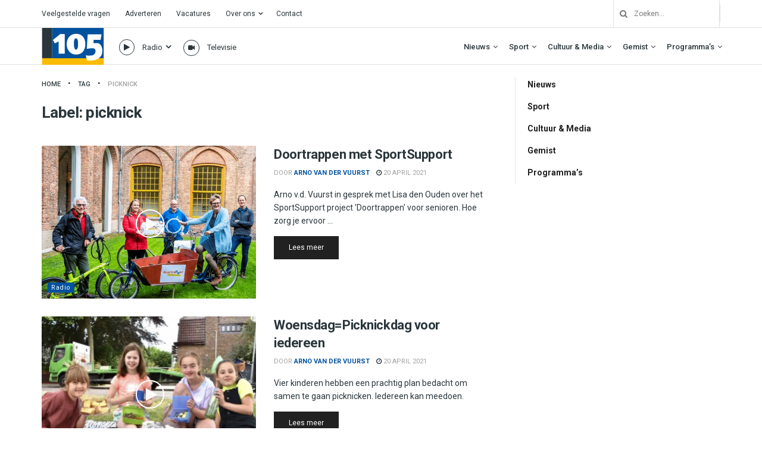

--- FILE ---
content_type: text/html; charset=utf-8
request_url: https://www.google.com/recaptcha/api2/aframe
body_size: 268
content:
<!DOCTYPE HTML><html><head><meta http-equiv="content-type" content="text/html; charset=UTF-8"></head><body><script nonce="3mg4tSRImzD090ES467qvw">/** Anti-fraud and anti-abuse applications only. See google.com/recaptcha */ try{var clients={'sodar':'https://pagead2.googlesyndication.com/pagead/sodar?'};window.addEventListener("message",function(a){try{if(a.source===window.parent){var b=JSON.parse(a.data);var c=clients[b['id']];if(c){var d=document.createElement('img');d.src=c+b['params']+'&rc='+(localStorage.getItem("rc::a")?sessionStorage.getItem("rc::b"):"");window.document.body.appendChild(d);sessionStorage.setItem("rc::e",parseInt(sessionStorage.getItem("rc::e")||0)+1);localStorage.setItem("rc::h",'1768663904051');}}}catch(b){}});window.parent.postMessage("_grecaptcha_ready", "*");}catch(b){}</script></body></html>

--- FILE ---
content_type: application/javascript
request_url: https://haarlem105.nl/wp-content/plugins/programmering-radio/widgetScript.js
body_size: 3513
content:
async function loadWidget() {
    const now = new Date();
    const dayIndex = now.getDay(); // 0 = zondag
    const days = ['zondag', 'maandag', 'dinsdag', 'woensdag', 'donderdag', 'vrijdag', 'zaterdag'];
    const dayName = days[dayIndex];
    const today = now.toISOString().split('T')[0];
    const currentTime = now.toTimeString().slice(0, 5); // "HH:MM"

    const currentShow = document.getElementById("currentShow");
    const nextShow = document.getElementById("nextShow");

    try {
        const [weekRes, eventRes] = await Promise.all([
            fetch('/wp-content/plugins/programmering-radio/weekSchedule.json'),
            fetch('/wp-content/plugins/programmering-radio/eventSchedule.json')
        ]);

        const weekSchedule = await weekRes.json();
        const eventSchedule = await eventRes.json();

        const weekToday = weekSchedule[dayName] || [];
        const eventsToday = eventSchedule.filter(e => e.date === today);

        const filteredWeek = weekToday.filter(w =>
            !eventsToday.some(ev => !(w.end <= ev.start || w.start >= ev.end))
        );

        const fullSchedule = [...filteredWeek, ...eventsToday].sort((a, b) => a.start.localeCompare(b.start));

        let current = null;
        let next = null;

        for (let i = 0; i < fullSchedule.length; i++) {
            const b = fullSchedule[i];
            const start = b.start;
            const end = b.end;
            const overMidnight = end < start;

            if (
                (!overMidnight && currentTime >= start && currentTime < end) ||
                (overMidnight && (currentTime >= start || currentTime < end))
            ) {
                current = b;
                next = fullSchedule[i + 1] || null;
                break;
            }

            if (!current && currentTime < start) {
                next = b;
                break;
            }
        }

        // ⏭️ Als er geen volgende blok vandaag is, zoek eerste blok van morgen
        if (!next) {
            const tomorrow = new Date(now);
            tomorrow.setDate(now.getDate() + 1);
            const tomorrowStr = tomorrow.toISOString().split('T')[0];
            const tomorrowName = days[tomorrow.getDay()];
            const weekTomorrow = weekSchedule[tomorrowName] || [];
            const eventsTomorrow = eventSchedule.filter(e => e.date === tomorrowStr);

            const filteredTomorrow = weekTomorrow.filter(w =>
                !eventsTomorrow.some(ev => !(w.end <= ev.start || w.start >= ev.end))
            );

            const tomorrowSchedule = [...filteredTomorrow, ...eventsTomorrow].sort((a, b) => a.start.localeCompare(b.start));
            next = tomorrowSchedule[0] || null;
        }

        if (current) {
            currentShow.innerHTML = `<b>Nu on-air tot ${current.end}:</b><p>${makeLink(current)}</p>`;
        } else {
            currentShow.innerHTML = `<b>Nu on-air:</b><p>Geen programma gevonden</p>`;
        }

        if (next) {
            nextShow.innerHTML = `<b>Straks:</b><p>${makeLink(next)}</p>`;
        } else {
            nextShow.innerHTML = `<b>Straks:</b><p>Nog niks gepland</p>`;
        }

    } catch (err) {
        console.error("Widget laadfout:", err);
        currentShow.innerHTML = `<b>Nu on-air:</b><p>Kon niet laden</p>`;
        nextShow.innerHTML = `<b>Straks:</b><p>Kon niet laden</p>`;
    }
}

function makeLink(block) {
    if (block.url && block.url.trim() !== "") {
        return `<a href="${block.url}">${block.name}</a>`;
    }
    return block.name;
}

document.addEventListener("DOMContentLoaded", loadWidget);